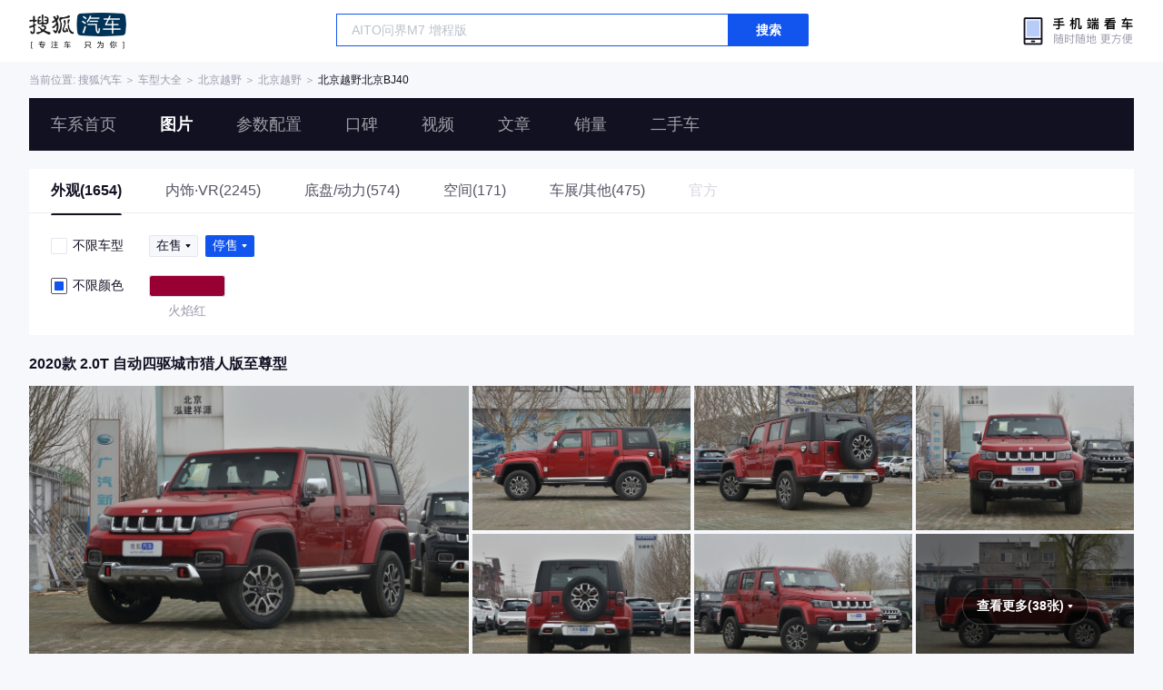

--- FILE ---
content_type: text/html;charset=UTF-8
request_url: https://db.auto.sohu.com/trim_151289/picture
body_size: 3582
content:
<!DOCTYPE html>
<html lang="en">
<head>
    <meta charset="UTF-8" />
    <link rel="icon" href="//statics.itc.cn/web/static/images/pic/sohu-logo/favicon.ico" mce_href="/favicon.ico" type="image/x-icon">
    <meta name="viewport" content="width=device-width, initial-scale=1.0" />
    <meta name="renderer"  content="webkit">
    <title>【北京BJ40图片】北京越野北京BJ40图片大全_搜狐汽车网</title>
    <meta name="keywords" content="北京越野北京BJ40图片,北京越野北京BJ40内饰图片,北京越野北京BJ40高清图片,北京越野北京BJ40车展图片,北京越野北京BJ40外观图片,北京越野北京BJ40空间图片,北京越野北京BJ40底盘与动力图片">
    <meta name="description" content="搜狐汽车图片库收集了所有有关北京越野北京BJ40的图片大全,包括北京越野北京BJ40的外观（包括车身整体、大灯、尾灯、车轮、雨刷、后视镜等），内饰，空间，底盘以及北京越野北京BJ40在车展图片。">
    <script>
        var js_domain = "//db.auto.sohu.com";
        var model_id = 2875;
        var last_trim_id = 151289;
    </script>
    <link href="//s.auto.itc.cn/model2023/static/resource/dist/assets/css/HeadToLeftComp.5d4496db.css" type="text/css" rel="stylesheet" />
    <link href="//s.auto.itc.cn/model2023/static/enter-imageIndex.84f956ab.css" type="text/css" rel="stylesheet" />
    <script src="//auto.sohu.com/upload/201311mqauto/js/jquery-1.8.3.min.js"></script>
</head>
<body>
<style>
    .left-head-tools--logo{
        background-image: url(https://s.auto.itc.cn/pc-db/static/.output/public/_nuxt/autoLogo.CBK0EgdK.png) !important;
    }
</style>
<section class="left-head-tools-parent">
    <section class=" left-head-tools">
        <a href="https://auto.sohu.com" target="_blank" class="left-head-tools--logo">搜狐汽车</a>
        <div class="left-head-tools-search" id="PV_SEARCH">
            <ul style=" display:none" id="app-search-suggest" class="left-head-tools-search--list">
                <li class="left-head-tools-search--item">
                    <span>大众</span>cc
                </li>
            </ul>
            <input type="text" name="" placeholder="车型" id="mainSearchInput" autocomplete="off" class="left-head-tools-search--input">
            <a target="_blank" href="javascript:;" id="mainSearchBtn" class="left-head-tools-search--button">搜索</a>
        </div>

        <a href="javascript:void(0)" class="left-head-tools-wx">
            <div class="left-head-tools-wx--layer">
                <img src="https://ino.auto.itc.cn/miniprogram-icon/offical_qrcode.jpg" class="left-head-tools-wx--image">
                <h3 class="left-head-tools-wx--name">搜狐汽车小程序</h3>
                <p class="left-head-tools-wx--hint">微信扫一扫</p>
            </div>
        </a>
    </section>
</section>
<div class="head-position">
    <span class="head-position--hint">当前位置:&nbsp;</span>
    <a href="//auto.sohu.com" target="_blank" class="head-position--hint">搜狐汽车</a>
    <span class="head-position--hint">&nbsp;＞&nbsp;</span>
    <a href="//db.auto.sohu.com" target="_blank" class="head-position--hint">车型大全</a>
    <span class="head-position--hint">&nbsp;＞&nbsp;</span>
    <a href="//db.auto.sohu.com/brand_226" target="_blank" class="head-position--hint">北京越野</a>
    <span class="head-position--hint">&nbsp;＞&nbsp;</span>
    <a href="//db.auto.sohu.com/subbrand_1117" target="_blank" class="head-position--hint">北京越野</a>
    <span class="head-position--hint">&nbsp;＞&nbsp;</span>
    <a href="//db.auto.sohu.com/model_2875" target="_blank" class="head-position--pos">北京越野北京BJ40</a>
</div>
<section class="head-nav-placeholder"></section>
<section class="head-nav">
    <div class="head-nav-bg"></div>
    <section class="head-nav-inner--parent">
        <div class=" head-nav-inner">
            <a href="//db.auto.sohu.com/model_2875" class="head-nav-inner--item">车系首页</a>
            <a href="//db.auto.sohu.com/model_2875/picture" class="head-nav-inner--item">图片</a>
            <a href="//db.auto.sohu.com/model_2875/config" class="head-nav-inner--item">参数配置</a>
            <a href="//db.auto.sohu.com/model_2875/dianping" class="head-nav-inner--item">口碑</a>
            <a href="//db.auto.sohu.com/model_2875/video" class="head-nav-inner--item">视频</a>
            <a href="//db.auto.sohu.com/model_2875/news" class="head-nav-inner--item">文章</a>
            <a href="//db.auto.sohu.com/carsales/model?modelId=2875" class="head-nav-inner--item">销量</a>
            <a href="//2sc.sohu.com/" class="head-nav-inner--item">二手车</a>

            <div class="head-nav-search" id="PV_SEARCH1">
                <ul style=" display:none" id="app-search-suggest1" class="head-nav-search--list">
                </ul>
                <input type="text" name=""  placeholder="车型" id="mainSearchInput1" autocomplete="off" class="head-nav-search--input">
                <a target="_blank" href="javascript:;" id="mainSearchBtn1" class="head-nav-search--button">搜索</a>
            </div>
        </div>
        <script>
            function setNavPosition() {
                let url = window.location.href;
                let navs = document.querySelectorAll('.head-nav-inner--item');
                if(url.indexOf('picture') > -1) {
                    navs.item(1).classList.add('cur');
                } else if(url.indexOf('config') > -1) {
                    navs.item(2).classList.add('cur');
                } else if(url.indexOf('dianping') > -1) {
                    navs.item(3).classList.add('cur');
                }  else if(url.indexOf('video') > -1) {
                    navs.item(4).classList.add('cur');
                } else if(url.indexOf('news') > -1) {
                    navs.item(5).classList.add('cur');
                } else if(url.indexOf('carsales') > -1) {
                    navs.item(6).classList.add('cur');
                } else {
                    navs.item(0).classList.add('cur');
                }
            }
            setNavPosition();
        </script>
    </section>
</section>
<section class="main-container">
        <section class="select-car-wrapper">
            <!-- 图片分类 -->
            <ul class="pic-category">
                <li data-tcode="1000" class="current">
                        <a href="//db.auto.sohu.com/model_2875/picture_1000">外观(1654)</a>
                    





                </li>
                <li data-tcode="2000">

                        <a href="//db.auto.sohu.com/model_2875/picture_2000">内饰·VR(2245)</a>
                    




                </li>
                <li data-tcode="3000">
                        <a href="//db.auto.sohu.com/model_2875/picture_3000">底盘/动力(574)</a>
                    
                </li>
                <li data-tcode="4000">
                        <a href="//db.auto.sohu.com/model_2875/picture_4000">空间(171)</a>
                    
                </li>
                <li data-tcode="9000">
                        <a href="//db.auto.sohu.com/model_2875/picture_9000">车展/其他(475)</a>
                    
                </li>
                <li data-tcode="8000" class="disable">
官方
                </li>
            </ul>
            <!-- 筛选条件 -->
                <ul class="pic-condition">
                    <li class="condition">
                        <div class="checkbox-wrapper pointer trim-picker">
                            <span class="checkbox-icon selected"><i class="checkbox-inner"></i></span> 不限车型
                        </div>
                        <div class="car-trim-selector">
                                <span class="on-sale selector pointer">
                      在售<i class="icon-arrow icon-arrow-down"></i>
                        <section class="place-holder-layer">
                          <ul class="trim-list-wrapper">
                            <li data-tid="onSale">
                              <span class="checkbox-icon"><i class="checkbox-inner"></i></span>
                              全部
                            </li>
                                <li data-tid="171838">
                              <span class="checkbox-icon"><i class="checkbox-inner"></i></span>
                              <span class="trim-name">2024款 2.0D 刀锋英雄荣耀版</span>
                            </li>
                                <li data-tid="171836">
                              <span class="checkbox-icon"><i class="checkbox-inner"></i></span>
                              <span class="trim-name">2024款 2.0T 城市猎人荣耀版</span>
                            </li>
                          </ul>
                        </section>
                    </span>
                                <span class="off-sale selector pointer">
                      停售<i class="icon-arrow icon-arrow-down"></i>
                        <section class="place-holder-layer">
                          <ul class="trim-list-wrapper">
                            <li data-tid="offSale">
                              <span class="checkbox-icon"><i class="checkbox-inner"></i></span>
                              全部
                            </li>
                                <li data-tid="170112">
                              <span class="checkbox-icon"><i class="checkbox-inner"></i></span>
                                <span class="trim-name">2024款 2.0T 城市猎人版 侠客型</span>
                            </li>
                                <li data-tid="170113">
                              <span class="checkbox-icon"><i class="checkbox-inner"></i></span>
                                <span class="trim-name">2024款 2.0T 城市猎人版 至尊型</span>
                            </li>
                                <li data-tid="171791">
                              <span class="checkbox-icon"><i class="checkbox-inner"></i></span>
                                <span class="trim-name">2024款 2.0T 城市猎人版 进阶型</span>
                            </li>
                                <li data-tid="163383">
                              <span class="checkbox-icon"><i class="checkbox-inner"></i></span>
                                <span class="trim-name">2023款 2.0T 自动四驱城市猎人版侠客型</span>
                            </li>
                                <li data-tid="163384">
                              <span class="checkbox-icon"><i class="checkbox-inner"></i></span>
                                <span class="trim-name">2023款 2.0T 自动四驱城市猎人版至尊型</span>
                            </li>
                                <li data-tid="163617">
                              <span class="checkbox-icon"><i class="checkbox-inner"></i></span>
                                <span class="trim-name">2023款 2.0D 自动四驱刀锋英雄版侠客型</span>
                            </li>
                                <li data-tid="164542">
                              <span class="checkbox-icon"><i class="checkbox-inner"></i></span>
                                <span class="trim-name">2023款 2.0T 自动四驱环塔冠军版</span>
                            </li>
                                <li data-tid="160822">
                              <span class="checkbox-icon"><i class="checkbox-inner"></i></span>
                                <span class="trim-name">2022款 2.0T 自动四驱环塔冠军版</span>
                            </li>
                                <li data-tid="155267">
                              <span class="checkbox-icon"><i class="checkbox-inner"></i></span>
                                <span class="trim-name">2021款 2.0D 自动四驱刀锋英雄版先锋型</span>
                            </li>
                                <li data-tid="155271">
                              <span class="checkbox-icon"><i class="checkbox-inner"></i></span>
                                <span class="trim-name">2021款 2.3T 自动四驱刀锋英雄版至尊型</span>
                            </li>
                                <li data-tid="153081">
                              <span class="checkbox-icon"><i class="checkbox-inner"></i></span>
                                <span class="trim-name">2020款 2.0T 自动四驱致敬2020版侠客型 </span>
                            </li>
                                <li data-tid="151288">
                              <span class="checkbox-icon"><i class="checkbox-inner"></i></span>
                                <span class="trim-name">2020款 2.0T 自动四驱城市猎人版侠客型</span>
                            </li>
                                <li data-tid="151289">
                              <span class="checkbox-icon"><i class="checkbox-inner"></i></span>
                                <span class="trim-name">2020款 2.0T 自动四驱城市猎人版至尊型</span>
                            </li>
                                <li data-tid="153082">
                              <span class="checkbox-icon"><i class="checkbox-inner"></i></span>
                                <span class="trim-name">2020款  2.0T 自动四驱致敬2020版至尊型 </span>
                            </li>
                                <li data-tid="151813">
                              <span class="checkbox-icon"><i class="checkbox-inner"></i></span>
                                <span class="trim-name">2020款 2.3T 自动四驱雨林穿越版 </span>
                            </li>
                                <li data-tid="146127">
                              <span class="checkbox-icon"><i class="checkbox-inner"></i></span>
                                <span class="trim-name">2019款 P系列  PLUS 2.3T 手动四驱尊贵版 国VI</span>
                            </li>
                                <li data-tid="146129">
                              <span class="checkbox-icon"><i class="checkbox-inner"></i></span>
                                <span class="trim-name">2019款 P系列  PLUS 2.3T 自动四驱尊享版 国VI</span>
                            </li>
                                <li data-tid="148088">
                              <span class="checkbox-icon"><i class="checkbox-inner"></i></span>
                                <span class="trim-name">2019款 2.3T 自动四驱盛世华章版 国VI</span>
                            </li>
                                <li data-tid="141152">
                              <span class="checkbox-icon"><i class="checkbox-inner"></i></span>
                                <span class="trim-name">2018款 P系列  PLUS 2.3T 自动四驱尊享版</span>
                            </li>
                                <li data-tid="141153">
                              <span class="checkbox-icon"><i class="checkbox-inner"></i></span>
                                <span class="trim-name">2018款 P系列  PLUS 2.3T 自动四驱旗舰版</span>
                            </li>
                                <li data-tid="132964">
                              <span class="checkbox-icon"><i class="checkbox-inner"></i></span>
                                <span class="trim-name">2016款 2.0T 手动四驱尊贵版</span>
                            </li>
                                <li data-tid="129284">
                              <span class="checkbox-icon"><i class="checkbox-inner"></i></span>
                                <span class="trim-name">2015款 2.4L 手动远行版</span>
                            </li>
                                <li data-tid="124855">
                              <span class="checkbox-icon"><i class="checkbox-inner"></i></span>
                                <span class="trim-name">2014款 2.4L 手动穿越版</span>
                            </li>
                                <li data-tid="127111">
                              <span class="checkbox-icon"><i class="checkbox-inner"></i></span>
                                <span class="trim-name">2014款 2.4L 手动拓疆版</span>
                            </li>
                                <li data-tid="124857">
                              <span class="checkbox-icon"><i class="checkbox-inner"></i></span>
                                <span class="trim-name">2014款 2.4L 手动酷野版</span>
                            </li>
                          </ul>
                        </section>
                    </span>
                        </div>
                    </li>

                        <li class="condition">
                            <div class="checkbox-wrapper pointer color-picker">
                                <span class="checkbox-icon selected"><i class="checkbox-inner"></i></span> 不限颜色
                            </div>
                            <div class="car-theme-selector">
                                        <div class="pointer">
                                            <a class="inner" href="//db.auto.sohu.com/trim_151289/picture_1000/color_9818">
                                                    <i style="background: #980033"></i>
                                            </a>
                                            <div class="outer">
                                            </div>
                                            <span>火焰红</span>
                                        </div>
                            </div>
                        </li>
                </ul>
        </section>
        <!-- vr 全景图 -->
                <div class="car-trim-pic-container">
                    <h3 class="car-trim-name">2020款 2.0T 自动四驱城市猎人版至尊型</h3>
                    <div class="wrapper">
                        <!-- 左侧大图, c_zoom,w_1200 -->
                        <div class="left-part pointer">
                            <a target="_blank" href="//db.auto.sohu.com/model_2875/picture_id_29685066"><img data-src="https://m3.auto.itc.cn/c_zoom,w_1000,q_mini/29685066.JPG" alt="" src="//s.auto.itc.cn/model2023/static/placeholder-image.png"></a>
                        </div>
                        <!-- 右侧 6 张小图, c_zoom,w_600 -->
                        <div class="right-part">
                        <!-- 左侧大图, c_zoom,w_1200 -->
                                    <div class="pic-wrapper pointer">
                                        <a target="_blank" href="//db.auto.sohu.com/model_2875/picture_id_29685065"><img data-src="https://m3.auto.itc.cn/c_zoom,w_500,q_mini/29685065.JPG" alt="" src="//s.auto.itc.cn/model2023/static/placeholder-image.png"></a>
                                    </div>
                        <!-- 左侧大图, c_zoom,w_1200 -->
                                    <div class="pic-wrapper pointer">
                                        <a target="_blank" href="//db.auto.sohu.com/model_2875/picture_id_29685064"><img data-src="https://m3.auto.itc.cn/c_zoom,w_500,q_mini/29685064.JPG" alt="" src="//s.auto.itc.cn/model2023/static/placeholder-image.png"></a>
                                    </div>
                        <!-- 左侧大图, c_zoom,w_1200 -->
                                    <div class="pic-wrapper pointer">
                                        <a target="_blank" href="//db.auto.sohu.com/model_2875/picture_id_29685063"><img data-src="https://m3.auto.itc.cn/c_zoom,w_500,q_mini/29685063.JPG" alt="" src="//s.auto.itc.cn/model2023/static/placeholder-image.png"></a>
                                    </div>
                        <!-- 左侧大图, c_zoom,w_1200 -->
                                    <div class="pic-wrapper pointer">
                                        <a target="_blank" href="//db.auto.sohu.com/model_2875/picture_id_29685062"><img data-src="https://m3.auto.itc.cn/c_zoom,w_500,q_mini/29685062.JPG" alt="" src="//s.auto.itc.cn/model2023/static/placeholder-image.png"></a>
                                    </div>
                        <!-- 左侧大图, c_zoom,w_1200 -->
                                    <div class="pic-wrapper pointer">
                                        <a target="_blank" href="//db.auto.sohu.com/model_2875/picture_id_29685061"><img data-src="https://m3.auto.itc.cn/c_zoom,w_500,q_mini/29685061.JPG" alt="" src="//s.auto.itc.cn/model2023/static/placeholder-image.png"></a>
                                    </div>
                        <!-- 左侧大图, c_zoom,w_1200 -->
                                    <!-- 最后一张渲染, 显示总数 -->
                                    <div class="pic-wrapper pointer">
                                            <h3 class="pic-count"><span>查看更多(38张)</span> <i class="icon-arrow icon-arrow-down-active"></i></h3>
                                            <div class="pic-mask" data-tid="151289">
                                            </div>
                                        <a target="_blank" href="//db.auto.sohu.com/model_2875/picture_id_29685060"><img data-src="https://m3.auto.itc.cn/c_zoom,w_500,q_mini/29685060.JPG" alt="" src="//s.auto.itc.cn/model2023/static/placeholder-image.png"></a>
                                    </div>
                        </div>
                    </div>
                </div>




</section>
<div id="app"></div>
<div class="back-top">返回顶部</div>
<script src="//s.auto.itc.cn/model2023/static/enter-imageIndex.bee238f2.js"></script>
<script type="text/javascript" language="javascript" src="//js.sohu.com/pv.js"></script>
<script type="text/javascript">
    var _atmc = _atmc || {};
    _atmc.tid = "84db345b"; // 跟踪id
    _atmc.p = "web"; // 平台

    (function () {
        var ma = document.createElement("script");
        ma.type = "text/javascript";
        ma.async = true;
        ma.src = "//s.auto.itc.cn/pensieve/tracking.min.js";
        var s = document.getElementsByTagName("script")[0];
        s.parentNode.insertBefore(ma, s);
    })();
</script>
</body>
</html>